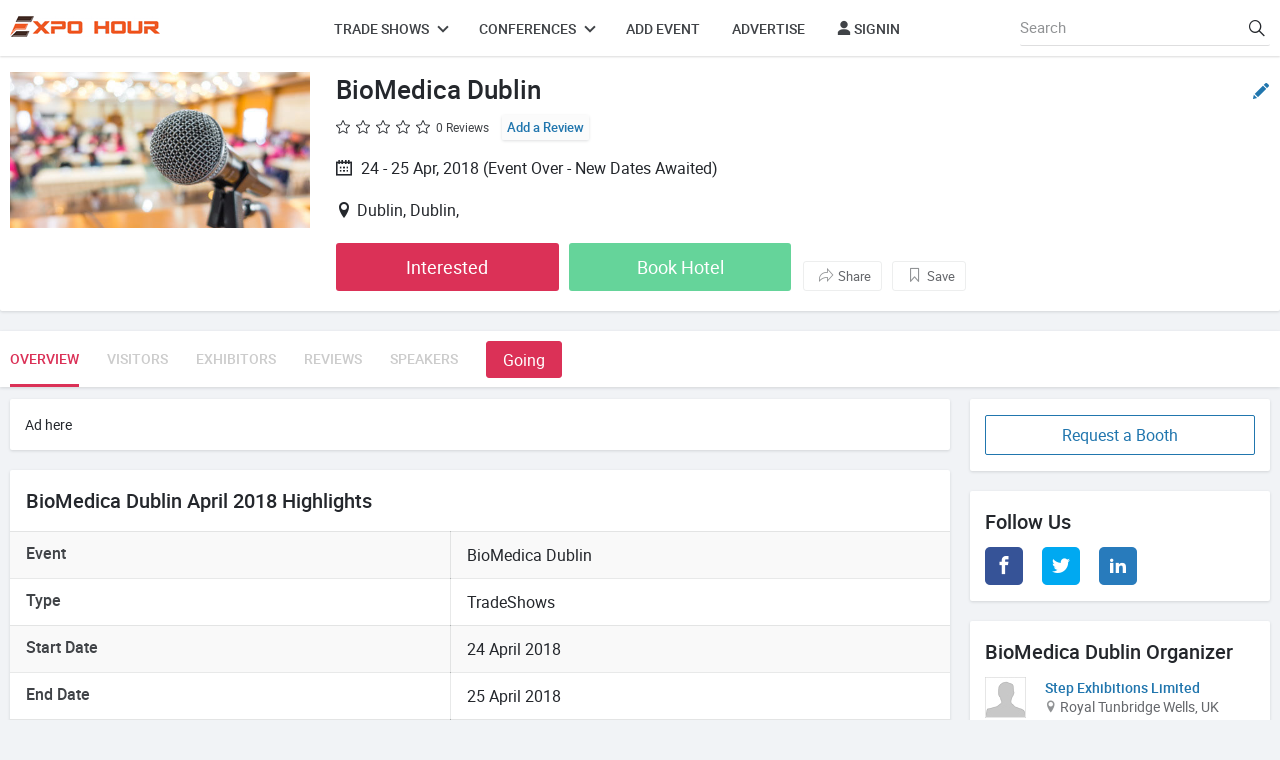

--- FILE ---
content_type: text/html; charset=UTF-8
request_url: https://www.expohour.com/biomedica
body_size: 6491
content:
<!DOCTYPE html>
<html lang="en" itemscope itemtype="http://schema.org/WebPage">


<head>

    <title>
        BioMedica Dublin  - TradeShows    </title>

    <meta charset="UTF-8">
    <meta http-equiv="X-UA-Compatible" content="IE=edge">
    <meta name="google-site-verification" content="5S4ZHpw1oCjXNze3e0XJWsJd8XGFiK4q3xJM_v6ot4A">
    <meta content="width=device-width, minimum-scale=1.0, maximum-scale=1.0, user-scalable=no" name="viewport">
    <meta name="csrf-token" content="h2jb92KHP76HQ8Uptf4bzuqs7uG9Vhrdx0zlj70Z">
    <meta http-equiv="content-language" content="en">
    <link rel="icon" sizes="16x16" href="/public/front/images/favicon.ico" />
    <meta name="robots" content="noimageindex, nofollow, nosnippet">
    <link rel="stylesheet" href="/public/front/css/app.css">
    

        <link rel=canonical href="https://www.expohour.com/biomedica" />
    <link rel=amphtml href="https://www.expohour.com/biomedica/amp" />
    <meta name="description" itemprop="description" content="Check out BioMedica Dublin  Dublin ✅ Dates ✭ Location ✭ Schedule ✭ Registration ✭ Agenda ✭ Reviews ✭ Exhibitor list. A 1 day tradeshows, BioMedica Dublin is going to be held in on 24 Apr 2018 focusing on Medical &amp; Pharma, Biotechnology, Hospitals &amp; Surgical event categories.">
    <meta property=og:url content="https://www.expohour.com/biomedica" />
    <meta property=og:type content='website' />
    <meta property=og:title content="BioMedica Dublin  - TradeShows" />
    <meta property=og:description content="Check out BioMedica Dublin  Dublin ✅ Dates ✭ Location ✭ Schedule ✭ Registration ✭ Agenda ✭ Reviews ✭ Exhibitor list. BioMedica Dublin is going to be organised at Dublin on 24 Apr 2018. This expo is going to be a one  day event. This event forays into categories like Medical &amp; Pharma, Biotechnology, Hospitals &amp; Surgical." />
    <meta property=og:image content="https://expohour.com/public/storage/" />
    <meta property=og:site_name content='ExpoHour' />
    <meta property=fb:page content='591906520974678' />
    <meta property=fb:app_id content='767678303413864' />
    <script type=application/ld+json>
        {"@context":"https://schema.org","@type":"Event","name":"BioMedica Dublin","startDate":"2018-04-24","endDate":"2018-04-25","description":"BioMedica Dublin is going to be organised at Dublin on 24 Apr 2018. This expo is going to be a one  day event. This event forays into categories like Medical & Pharma, Biotechnology, Hospitals & Surgical.","url":"https://www.expohour.com/biomedica","image":"https://expohour.com/public/storage/","location":{"@type":"Place","name":"Dublin","address":{"@type":"PostalAddress","streetAddress":"","addressRegion":"Dublin","addressCountry":""},"geo":{"@type":"GeoCoordinates","latitude":"0.0000000","longitude":"0.0000000"}},"organizer":{"@type":"Organization","name":"Step Exhibitions Limited","url":"https://www.expohour.com/organizerdetails/step-exhibitions-limited","address":{"@type":"PostalAddress","streetAddress":"Step House North Farm","addressLocality":"Royal Tunbridge Wells","addressCountry":"UK"}}}

    </script>
    <script>
        (function(i, s, o, g, r, a, m) {
            i['GoogleAnalyticsObject'] = r;
            i[r] = i[r] || function() {
                (i[r].q = i[r].q || []).push(arguments)
            }, i[r].l = 1 * new Date();
            a = s.createElement(o), m = s.getElementsByTagName(o)[0];
            a.async = 1;
            a.src = g;
            m.parentNode.insertBefore(a, m)
        })(window, document, 'script', 'https://www.google-analytics.com/analytics.js', 'ga');
        ga('create', 'UA-76252412-1', 'auto');
        ga('send', 'pageview');

    </script>
    <script type="text/javascript">
        function script(url) {
            var s = document.createElement('script');
            s.type = 'text/javascript';
            s.async = true;
            s.src = url;
            var x = document.getElementsByTagName('head')[0];
            x.appendChild(s);
        }

    </script>
    
</head>

<body style="scroll-behavior: smooth;">
    <div id="app">
        <header class="header">
<div class="container">
    <a class="logo" href="https://www.expohour.com">
        <img alt="ExpoHour Logo" src="/public/front/images/expohour-logo.png" /></a>
        <nav>
            <div class="overlay"></div>

            <ul>
                <li><a class="submenudown"  title="Trade Shows">Trade Shows <i class="icon-downarow"></i></a>

                    <ul class="submenu">
                        <li><a href="https://www.expohour.com/country/usa/tradeshows">USA</a></li>
                        <li><a href="https://www.expohour.com/country/uk/tradeshows">UK</a></li>
                        <li><a href="https://www.expohour.com/country/canada/tradeshows">Canada</a></li>
                        <li><a href="https://www.expohour.com/country/india/tradeshows">India</a></li>
                    </ul>
                </li>
                <li><a class="submenudown"  title="Conferences">Conferences <i class="icon-downarow"></i></a>
                    <ul class="submenu">
                        <li><a href="https://www.expohour.com/country/australia/conferences">Australia</a></li>
                        <li><a href="https://www.expohour.com/country/usa/conferences">USA</a></li>
                        <li><a href="https://www.expohour.com/country/russia/conferences">Russia</a></li>
                        <li><a href="https://www.expohour.com/country/china/conferences">China</a></li>
                    </ul>
                </li>
            
                
                                <li><a href="https://www.expohour.com/register?source=user&amp;action=event%2Fcreate" title="Advertise Event">Add Event</a></li>
                                <li><a href="javascript:void(0);" class="showmodal" title="Advertise Event" data-title="Advertise With Us"
                    data-custom-class="modal-w-100"
                    data-href="https://www.expohour.com/advertise">Advertise</a></li>

                                <li><a href="https://www.expohour.com/register" title="LogIn"><i class="icon-user"></i> SignIn</a></li>

                            </ul>
            <form id="logout-form" action="https://www.expohour.com/admin/logout" method="POST" class="d-none">
                <input type="hidden" name="_token" value="h2jb92KHP76HQ8Uptf4bzuqs7uG9Vhrdx0zlj70Z">            </form>
        </nav>
        <span class="navBtn displaynone displayblock">
			<span></span>
			<span></span>
			<span></span>
        </span>
		<div class="topheadsearch floatR">
			<input type="text" name="search" placeholder="Search"  class="exposearch" vue-url="https://www.expohour.com/search" autocomplete="off" >
            <span class="icon-search searchbtn"></span>
            <div class="searchlist searchgloballist"></div>
		</div>
    </div>
</header>
            <aside class="card txtcenter padding16">Advertise</aside>

    <main>
        <div class="cardshadow overviewtop">
    <div class="container">
        <div class="row">
            <div class="col-sm-12 col-md-3 mainimg"> <img src="https://expohour.com/public/storage/"
                    onerror=this.src="/public/front/images/main-banner.jpg" alt="logo" /></div>
            <div class="col-sm-12 col-md-9 content posrel">
                <h1>BioMedica Dublin</h1>
                                    <a class="editdetailbtn" href="https://www.expohour.com/register?source=biomedica&amp;action=auto_submit_request_suggestion">
                        <svg version="1.1" xmlns="http://www.w3.org/2000/svg" width="16" height="16" viewBox="0 0 512 512">
                            <path fill="#2176ae"
                                d="M318.375 86.278l104.153 104.151-263.639 263.639-104.094-104.151 263.579-263.639zM501.558 61.158l-46.448-46.448c-17.95-17.951-47.099-17.951-65.11 0l-44.493 44.492 104.152 104.153 51.898-51.898c13.923-13.924 13.923-36.376 0-50.299zM0.29 496.309c-1.895 8.531 5.806 16.174 14.338 14.099l116.060-28.14-104.094-104.151-26.305 118.192z">
                            </path>
                        </svg>
                    </a>

                                <div class="topratingreview margnB20">
                                            <span
                            class="icon-empty-star"></span>
                                            <span
                            class="icon-empty-star"></span>
                                            <span
                            class="icon-empty-star"></span>
                                            <span
                            class="icon-empty-star"></span>
                                            <span
                            class="icon-empty-star"></span>
                                        <span class="reviewtxt">0 Reviews</span>
                    <a href="#reviewwrite" class="addreviewtxt" title="Add a Review">Add a Review</a>
                </div>
                <div class="datetime margnB20">
                    <span><i class="icon-calendar"></i>
                                                                                                    24 - 25 Apr, 2018
                                                                         (Event Over - New Dates
                            Awaited)                     </span>
                    <span>
                </div>
                                    <div class="location margnB20"><i class="icon-location"></i>Dublin, Dublin,  
                    </div>
                                <div>
                    <div class="buttongrp clearfix">
                                                    <a href="https://www.expohour.com/register?source=biomedica&amp;action=auto_submit_interested"
                                class="button" title="Interested">Interested</a>
                                                <a href="http://www.booking.com/searchresults.html?city=20127695&amp;aid=962980&amp;no_rooms=1&amp;group_adults=1" class="button greenbtn" title="Book Hotel" target="_blank">Book Hotel</a>
                    </div>
                    <div class="buttongrp bdrbtngrp clearfix">
                        <!-- <span>Get notified when the events happens next time.</span> -->
                        <span class="showmodal graybdrbtn savebtn" title="Share" data-title="Share Event"
                            data-href="https://www.expohour.com/biomedica/share"><i
                                class="icon-share"></i>Share</span>
                                                    <a href="https://www.expohour.com/register?source=biomedica&amp;action=auto_submit_interested"
                                class="graybdrbtn savebtn" title="Save"><i class="icon-bookmark"></i>Save</a>
                                            </div>
                </div>
            </div>
        </div>
    </div>
</div>
        <!-- Nav Tab HTML Start -->
        <div class="modelNavInner mobileTabSlide" data-sticky='2'>
    <div class="container">
        <ul>
            <li class="active"><a href="https://www.expohour.com/biomedica" title="Overview">Overview</a></li>
            <li class=" "><a href="https://www.expohour.com/biomedica/visitors" title="Visitors" class="inactiveLink">Visitors</a></li>
            <li class=" "><a href="https://www.expohour.com/biomedica/exhibitors" title="Exhibitors" class="inactiveLink">Exhibitors</a></li>
            <li class=" "><a href="https://www.expohour.com/biomedica/ratings" title="Reviews" class="inactiveLink">Reviews</a></li>
            <li class=" "><a href="https://www.expohour.com/biomedica/speakers" title="Speakers" class="inactiveLink">Speakers</a></li>
            
            <li class="navbtn">
                                    <a href="https://www.expohour.com/register?source=biomedica&amp;action=auto_submit_going"
                        class="button" title="Going">Going</a>
                            </li>
        </ul>
    </div>
</div>
        <!-- Nav Tab HTML Start -->

        <div class="container">
            <div class="row">
                <div class="col-sm-12 col-md-9">
                                        <aside class="cardshadow padding16">
                        Ad here
                    </aside>
                    <section class="cardshadow padding16 tableStrip">
                        <h2>BioMedica Dublin April 2018 Highlights</h2>
                        <table class="table-striped">
                            <tr>
    <th>Event</th>
    <td>BioMedica Dublin</td>
</tr>
                            <tr>
    <th>Type</th>
    <td>TradeShows</td>
</tr>
                            <tr>
    <th>Start Date</th>
    <td>24 April 2018</td>
</tr>
                            <tr>
    <th>End Date</th>
    <td>25 April 2018</td>
</tr>
                            <tr>
    <th>Venue</th>
    <td>Dublin</td>
</tr>
                            <tr>
    <th>City</th>
    <td>Dublin</td>
</tr>
                                                        <tr>
    <th>Organizer</th>
    <td>Step Exhibitions Limited</td>
</tr>
                                                                                                                                            <tr>
    <th>Venue Location Map</th>
    <td>Dublin, Dublin,  </td>
</tr>
                                                                               </table>
                    </section>
                    
                    <section class="cardshadow padding16 summary">
                        <h2>BioMedica Dublin Info</h2>
                    <p> BioMedica Dublin is going to be organised at Dublin on 24 Apr 2018. This expo is going to be a one  day event. This event forays into categories like Medical &amp; Pharma, Biotechnology, Hospitals &amp; Surgical.</p>
                    </section>
                   <div class="cardshadow cardbtgrp txtcenter">
            <a href="https://www.expohour.com/register?source=biomedica&amp;action=auto_submit_interested"
            class="primaryButton" title="Visit Event">Visit Event</a>
                <a href="https://www.expohour.com/register?source=biomedica&amp;action=auto_submit_going"
            class="primaryButton bluebdrbtn" title="Going">Going</a>
        <a href="http://www.booking.com/searchresults.html?city=20127695&amp;aid=962980&amp;no_rooms=1&amp;group_adults=1" class="primaryButton bluebdrbtn" title="Book hotel near venue" target="_blank">Book hotel near venue</a>
            <a href="https://www.expohour.com/register?source=biomedica&amp;action=auto_submit_request_booth"
            class="primaryButton bluebdrbtn" title="Book Stall">Book Stall</a>
    </div>
                    <!-- Write a Review HTML Start -->
                    <section class="cardshadow padding16 writareviw reviewwrite">
                        <h2>BioMedica Dublin Reviews</h2>
<!-- <input type="text" name="Verified Review" placeholder="Help other visitors by sharing your review"> -->
<textarea placeholder="Help other visitors by sharing your review " class="redirecturl" vue-url="https://www.expohour.com/register?source=biomedica&amp;action=auto_submit_request_review" ></textarea>
<a href="https://www.expohour.com/register?source=biomedica&amp;action=auto_submit_request_review"  class="button btn-small">Add Your Review</a>
                    </section>
                                        <aside class="cardshadow padding16">
                        Ad here
                    </aside>
                    <div class="row">
                        <div class="col-sm-12 col-md-4">
                            <section class="cardshadow padding16 maplocation">
                                <h2>BioMedica Dublin Location</h2>
                                <div class="margnB20">Map here</div>
                            <h3><a href="https://www.expohour.com/venue-detail/dublin" title="Dublin">Dublin</a></h3>
                            <p><i class="icon-location"></i></p>
                            </section>
                        </div>
                    </div>
                                    </div>

               <div class="col-sm-12 col-md-3">
    <div class="cardshadow padding16 btnrequst">
                    <a href="https://www.expohour.com/register?source=biomedica&amp;action=auto_submit_request_booth"
                class="primaryButton bluebdrbtn" title="Request a Booth">Request a Booth</a>
            </div>
    <section class="cardshadow padding16">
        <h2>Follow Us</h2>
        <ul class="share social">
            <li><a class="facebook" href="https://www.facebook.com/expohour" title="Facebook"> <i class="icon-facebook"></i> </a></li>
            <li><a class="twitter" href="https://twitter.com/expohour" title="Twitter"> <i class="icon-twitter"></i> </a></li>
            <li><a class="linkedin" href="https://www.linkedin.com/company/expohourevents/" title="Linkedin"> <i class="icon-linkedin"></i> </a></li>
        </ul>
    </section>
            <section class="cardshadow padding16 organizrBox">
            <table>
                <tr>
                    <td colspan="2">
                    <h2>BioMedica Dublin Organizer</h2>
                    </td>
                </tr>
                <tr>
                    <td style="padding-right:10px; width:60px; vertical-align:top">
                        <div class=""> <img src="https://expohour.com/public/storage/"
                            onerror=this.src="/public/theme/assets/images/useravtar.jpg" alt="logo" /></div>
                    </td>
                    <td>
                        <div class="orgnizrcntnt">
                            <h3><a
                                    href="https://www.expohour.com/organizerdetails/step-exhibitions-limited">Step Exhibitions Limited</a>
                            </h3>
                            <span><i class="icon-location"></i>Royal Tunbridge Wells,  UK</span>
                            
                        </div>
                    </td>
                </tr>
                
            </table>
        </section>
                            <section class="cardshadow padding16 rightboxlist">
            <h2>Medical &amp; Pharma, Biotechnology, Hospitals &amp; Surgical TradeShows </h2>
            <ul>
                                                    <li>
                        <div class="clearfix">
                            <div class="date floatL">22 Jun, 2029</div>
                            <div class="eventlist">
                                <h3><a href="https://www.expohour.com/avma-convention-honolulu"
                                        title="">AVMA Convention</a></h3>
                                                                    </div>
                        </div>
                    </li>
                                    <li>
                        <div class="clearfix">
                            <div class="date floatL">16 Jul, 2027</div>
                            <div class="eventlist">
                                <h3><a href="https://www.expohour.com/avma-convention-new-orleans"
                                        title="">AVMA Convention</a></h3>
                                                                    </div>
                        </div>
                    </li>
                                    <li>
                        <div class="clearfix">
                            <div class="date floatL">07 Aug, 2026</div>
                            <div class="eventlist">
                                <h3><a href="https://www.expohour.com/avma-convention-anaheim"
                                        title="">AVMA Convention</a></h3>
                                                                    </div>
                        </div>
                    </li>
                                    <li>
                        <div class="clearfix">
                            <div class="date floatL">02 May, 2026</div>
                            <div class="eventlist">
                                <h3><a href="https://www.expohour.com/aans-annual-scientific-meeting-san-antonio"
                                        title="">AANS Annual Scientific Meeting</a></h3>
                                                                    </div>
                        </div>
                    </li>
                            </ul>
        <div class="bottomlink"><a href="https://www.expohour.com/industry/medical-pharma" title="View All Events in Industries">Events in Medical &amp; Pharma, Biotechnology, Hospitals &amp; Surgical</a></div>
        </section>
            <section class="cardshadow padding16 subscribe">
    <form class="subscibeForm" action="https://www.expohour.com/subscribe" method="post">
        <h2>Subscribe Us</h2>
        <p>Never miss a great event & get weekly updates.</p>
        <div class="inputgroup">
            <input type="email" required="required" name="email" />
            <input type="hidden" name="_token" value="h2jb92KHP76HQ8Uptf4bzuqs7uG9Vhrdx0zlj70Z">            <span class="highlight"></span>
            <span class="bar"></span>
            <label>Enter Email Id</label>
        </div>
        <button type="submit" class="button">Submit</button>
        <div class="loaderdiv "></div>

    </form>
    </section>
    <aside class="cardshadow">
        Ad here
    </aside>
</div>
            </div>
        </div>
    </main>
        <div class="footer-wrapper">
    <div class="container">
    <div class="row footer-inner">
    <div class="col-sm-12 col-md-4 footer-top-first">
    <div class="widget widget_text" id="text-4">
    <h3 class="widgettitle">About ExpoHour</h3>

    <div class="textwidget">
    <p>Expohour.com brings you latest information about Trade Shows, Events and Conferences happening across various countries. Connect with Organisers and Exhibitors even before attending the events</p>
    </div>
    </div>

    <div class="textwidget">
    <div class="contact-information">
    <div class="contact-item">
    <div class="contact-content"><span>To advertise/update your event,<br />
    please mail at <a href="/cdn-cgi/l/email-protection#186b79747d6b587d60687770776d6a367b7775"><span class="__cf_email__" data-cfemail="a6d5c7cac3d5e6c3ded6c9cec9d3d488c5c9cb">[email&#160;protected]</span></a></span></div>
    </div>
    </div>
    </div>

    <div class="widget widget_text" id="text-6">
    <div class="textwidget">&nbsp;
    <ul class="social">
        <li></li>
        <li></li>
        <li></li>
    </ul>
    </div>
    </div>
    </div>
    <!-- /.footer-top-first -->

    <div class="col-sm-12 col-md-4 footer-top-second">
    <section class="widget widget_nav_menu">
    <h3 class="widgettitle">Events in Cities</h3>

    <div class="menu-categories-container">
    <ul class="menu">
        <li class="menu-item menu-item-type-taxonomy menu-item-object-product_cat "><a href="https://www.expohour.com/city/london">London</a></li>
        <li class="menu-item menu-item-type-taxonomy menu-item-object-product_cat "><a href="https://www.expohour.com/city/toronto">Toronto</a></li>
        <li class="menu-item menu-item-type-taxonomy menu-item-object-product_cat "><a href="https://www.expohour.com/city/mumbai">Mumbai</a></li>
        <li class="menu-item menu-item-type-taxonomy menu-item-object-product_cat "><a href="https://www.expohour.com/city/sydney">Sydney</a></li>
        <li class="menu-item menu-item-type-taxonomy menu-item-object-product_cat "><a href="https://www.expohour.com/city/adelaide">Adelaide</a></li>
        <li class="menu-item menu-item-type-taxonomy menu-item-object-product_cat "><a href="https://www.expohour.com/city/new-delhi">New Delhi</a></li>
        <li class="menu-item menu-item-type-taxonomy menu-item-object-product_cat "><a href="https://www.expohour.com/city/birmingham">Birmingham</a></li>
        <li class="menu-item menu-item-type-taxonomy menu-item-object-product_cat "><a href="https://www.expohour.com/city/new-delhi">New Delhi</a></li>
    </ul>

    <ul class="menu">
        <li class="menu-item menu-item-type-taxonomy menu-item-object-product_cat"><a href="https://www.expohour.com/city/shanghai">Shanghai</a></li>
        <li class="menu-item menu-item-type-taxonomy menu-item-object-product_cat "><a href="https://www.expohour.com/city/melbourne">Melbourne</a></li>
        <li class="menu-item menu-item-type-taxonomy menu-item-object-product_cat "><a href="https://www.expohour.com/city/istanbul">Istanbul</a></li>
        <li class="menu-item menu-item-type-taxonomy menu-item-object-product_cat "><a href="https://www.expohour.com/city/beijing">Beijing</a></li>
        <li class="menu-item menu-item-type-taxonomy menu-item-object-product_cat "><a href="https://www.expohour.com/city/dhaka">Dhaka</a></li>
        <li class="menu-item menu-item-type-taxonomy menu-item-object-product_cat "><a href="https://www.expohour.com/city/sandiego">Sandiego</a></li>
        <li class="menu-item menu-item-type-taxonomy menu-item-object-product_cat "><a href="https://www.expohour.com/city/brisbane">Brisbane</a></li>
        <li class="menu-item menu-item-type-taxonomy menu-item-object-product_cat "><a href="https://www.expohour.com/city/nuremberg">Nuremberg</a></li>
    </ul>
    </div>
    </section>
    </div>
    <!-- /.footer-top-second -->

    <div class="col-sm-12 col-md-4 footer-top-third">
    <section class="widget widget_nav_menu">
    <h3 class="widgettitle">Popular Searches</h3>

    <div class="menu-categories-container">
    <ul class="menu">
        <li class="menu-item menu-item-type-taxonomy menu-item-object-product_cat "><a href="#">Events by Country</a></li>
        <li class="menu-item menu-item-type-taxonomy menu-item-object-product_cat "><a href="https://www.expohour.com/country/usa">USA</a></li>
        <li class="menu-item menu-item-type-taxonomy menu-item-object-product_cat"><a href="https://www.expohour.com/country/uk">UK</a></li>
        <li class="menu-item menu-item-type-taxonomy menu-item-object-product_cat "><a href="https://www.expohour.com/country/india">India</a></li>
        <li class="menu-item menu-item-type-taxonomy menu-item-object-product_cat "><a href="https://www.expohour.com/country/canada">Canada</a></li>
        <li class="menu-item menu-item-type-taxonomy menu-item-object-product_cat "><a href="https://www.expohour.com/country/china">China</a></li>
        <li class="menu-item menu-item-type-taxonomy menu-item-object-product_cat "><a href="https://www.expohour.com/country/australia">Australia</a></li>
        <li class="menu-item menu-item-type-taxonomy menu-item-object-product_cat "><a href="https://www.expohour.com/country/singapore">Singapore</a></li>
    </ul>

    <ul class="menu">
        <li class="menu-item menu-item-type-taxonomy menu-item-object-product_cat "><a href="#">Events by Industry</a></li>
        <li class="menu-item menu-item-type-taxonomy menu-item-object-product_cat "><a href="https://www.expohour.com/industry/business-services">Business Services</a></li>
        <li class="menu-item menu-item-type-taxonomy menu-item-object-product_cat "><a href="https://www.expohour.com/industry/education-training">Education &amp; Training</a></li>
        <li class="menu-item menu-item-type-taxonomy menu-item-object-product_cat"><a href="https://www.expohour.com/industry/gifts-handicrafts">Gifts &amp; Handicrafts</a></li>
        <li class="menu-item menu-item-type-taxonomy menu-item-object-product_cat "><a href="https://www.expohour.com/industry/medical-pharmaceutical">Medical &amp; Pharmaceutical</a></li>
        <li class="menu-item menu-item-type-taxonomy menu-item-object-product_cat "><a href="https://www.expohour.com/industry/consumer-fairs-carnivals">Consumer Fairs &amp; Carnivals</a></li>
        <li class="menu-item menu-item-type-taxonomy menu-item-object-product_cat "><a href="https://www.expohour.com/industry/industrial-products">Industrial Products</a></li>
        <li class="menu-item menu-item-type-taxonomy menu-item-object-product_cat "><a href="https://www.expohour.com/industry/sporting-goods-toys-games">Sporting Goods, Toys &amp; Games</a></li>
        
    </ul>
    </div>

    <div class="contact-content"><a href="https://www.expohour.com/privacy-policy">Privacy Policy</a> <a href="https://www.expohour.com/disclaimer">Disclaimer</a> <a href="https://www.expohour.com/terms-conditions">Terms and Conditions</a></div>
    </section>
    <!-- /.footer-top-third-inner --></div>
    <!-- /.footer-top-third --></div>
    </div>
    </div>
<!-- Share Popup Start -->

    <div class="sharepopup">
        <div class="modal-overlay sharebtn"></div>
        <div class="modal-wrapper modal-transition">
            <button class="modal-close sharebtn">
                <svg version="1.1" xmlns="http://www.w3.org/2000/svg" width="12" height="12" viewBox="0 0 512 512">
                <path fill="#555" d="M302.907 256.419l199.363-199.369c12.974-12.968 12.974-33.935 0-46.904-12.968-12.968-33.935-12.968-46.904 0l-199.369 199.369-199.363-199.369c-12.974-12.968-33.935-12.968-46.904 0-12.974 12.968-12.974 33.935 0 46.904l199.363 199.369-199.363 199.369c-12.974 12.968-12.974 33.935 0 46.904 6.463 6.469 14.96 9.718 23.452 9.718s16.983-3.25 23.452-9.719l199.363-199.368 199.369 199.369c6.469 6.469 14.961 9.718 23.452 9.718s16.983-3.25 23.452-9.719c12.974-12.968 12.974-33.935 0-46.904z"></path>
                </svg>
            </button>
            <h2 class="modal-title">Share Event</h2>
            <div class="modal-body">

            </div>
        </div>
    </div>
    <div class="searchpopup">
        <div class="modal-wrapper modal-transition">
            <div>
                <span class="modal-close searchbtn">
                    <svg version="1.1" xmlns="http://www.w3.org/2000/svg" width="20" height="20" viewBox="0 0 512 512">
                    <path fill="#777" d="M167.009 81.431c7.218-7.218 18.582-7.218 25.8 0 6.975 6.975 6.975 18.582 0 25.54l-130.821 130.821h431.69c10.063 0 18.322 7.999 18.322 18.061s-8.259 18.322-18.322 18.322h-431.69l130.821 130.577c6.975 7.218 6.975 18.842 0 25.8-7.218 7.218-18.582 7.218-25.8 0l-161.791-161.791c-6.974-6.974-6.974-18.582 0-25.54l161.791-161.791z"></path>
                    </svg>
                </span>
                <input type="search" name="search" placeholder="Search Events..." class="exposearch" vue-url="https://www.expohour.com/search" autocomplete="off"  autofocus>
            </div>
            <div class="modalbody padding16 searchlist searchgloballist">
                Search Events List
            </div>
        </div>
    </div>
    </div>
    <script data-cfasync="false" src="/cdn-cgi/scripts/5c5dd728/cloudflare-static/email-decode.min.js"></script><script type="text/javascript">
        var url = "https://www.expohour.com" + '/';
                    var isuser= false;
        
    </script>
    <script src="/public/front/js/jquery-2.1.1.min.js"></script>
    <script src="/public/front/js/app.js"></script>
    

    
        
<script defer src="https://static.cloudflareinsights.com/beacon.min.js/vcd15cbe7772f49c399c6a5babf22c1241717689176015" integrity="sha512-ZpsOmlRQV6y907TI0dKBHq9Md29nnaEIPlkf84rnaERnq6zvWvPUqr2ft8M1aS28oN72PdrCzSjY4U6VaAw1EQ==" data-cf-beacon='{"version":"2024.11.0","token":"3a077defe7304ca38503637bfd101558","r":1,"server_timing":{"name":{"cfCacheStatus":true,"cfEdge":true,"cfExtPri":true,"cfL4":true,"cfOrigin":true,"cfSpeedBrain":true},"location_startswith":null}}' crossorigin="anonymous"></script>
</body>

</html>
